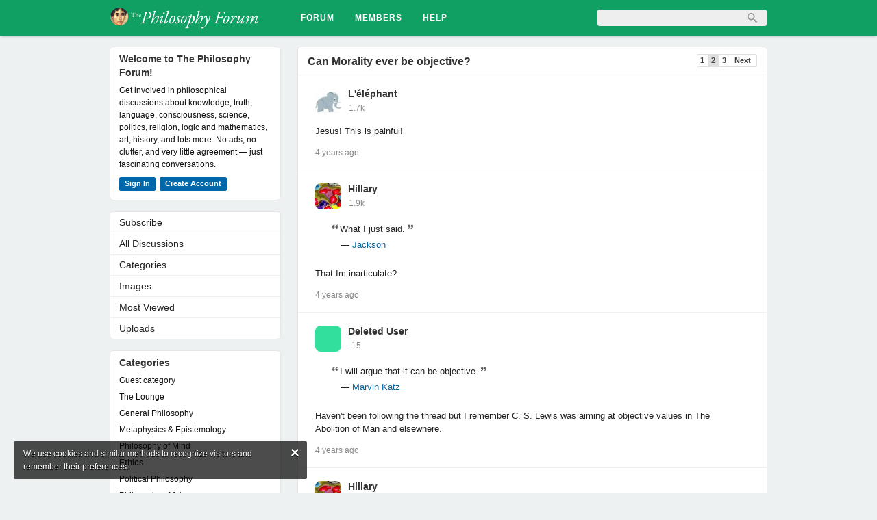

--- FILE ---
content_type: text/html; charset=utf-8
request_url: https://thephilosophyforum.com/discussion/12951/can-morality-ever-be-objective/p2
body_size: 14819
content:
<!DOCTYPE html PUBLIC "-//W3C//DTD XHTML 1.0 Strict//EN" "http://www.w3.org/TR/xhtml1/DTD/xhtml1-strict.dtd">
<html lang="en">
<head>
<title>Can Morality ever be objective? - The Philosophy Forum</title>
<link rel="canonical" href="https://thephilosophyforum.com/discussion/12951/can-morality-ever-be-objective/p2" />
<link rel="stylesheet" type="text/css" href="//i-6uf0utvje8gy-cdn.plushcontent.com/cache/Minify/614f16bb2ec6cbfc64e72b796ce2778d.css?v=2J" media="screen" />
<link rel="stylesheet" type="text/css" href="//i-6uf0utvje8gy-cdn.plushcontent.com/cache/Minify/6bc3c83a65a8d04a7e6b2c9e007515a6.css?v=2J" media="screen" />
<link rel="stylesheet" type="text/css" href="//i-6uf0utvje8gy-cdn.plushcontent.com/cache/Minify/e222b311de0c6440386365b88fd58ded.css?v=2J" media="screen" />
<link rel="stylesheet" type="text/css" href="/applications/dashboard/design/browserstyles.css?v=2.0.2015.104810G" />
<link rel="stylesheet" type="text/css" href="//i-6uf0utvje8gy-cdn.plushcontent.com/uploads/flat.h33q5vi4.css?v=G8RTYJ3DUP2J" />
<link rel="stylesheet" type="text/css" href="//i-6uf0utvje8gy-cdn.plushcontent.com/applications/dashboard/design/final.css?v=2.0.2015.104810G" />
<link rel="stylesheet" type="text/css" href="//i-6uf0utvje8gy-cdn.plushcontent.com/applications/dashboard/design/print.css?v=2.0.2015.104810G" media="print" />
<link rel="shortcut icon" href="https://thephilosophyforum.com/uploads/favicon.ico" type="image/x-icon" />
<meta property="og:type" content="article" />
<meta property="og:site_name" content="The Philosophy Forum" />
<meta property="og:title" content="Can Morality ever be objective?" />
<meta property="og:url" content="https://thephilosophyforum.com/discussion/12951/can-morality-ever-be-objective/p2" />
<meta name="description" property="og:description" content="I will argue that it can be objective. What makes anything &quot;objective&quot;? Let us consider, for example, the proposition &quot;The Sun has planets, including the planet, Earth.&quot; Most thinking people would concur that that proposition is objective. Why? Because astronomers reached a consensus that this is..." />
<script src="//i-6uf0utvje8gy-cdn.plushcontent.com/cache/Minify/2056fb24e46c45ba282d1122c3e5f043.js?v=SE" type="text/javascript"></script>
<script src="//i-6uf0utvje8gy-cdn.plushcontent.com/cache/Minify/e3420cb377e58f1bada52aeada61c1f7.js?v=E" type="text/javascript"></script>
<script src="//i-6uf0utvje8gy-cdn.plushcontent.com/cache/Minify/cbf5f61108ab733c24e3258e12ee4a5a.js?v=E" type="text/javascript"></script>
<script src="https://platform.twitter.com/widgets.js" type="text/javascript"></script>
<script src="https://cdnjs.cloudflare.com/ajax/libs/mathjax/2.7.1/MathJax.js?config=TeX-AMS_HTML,Safe" type="text/javascript"></script>
<script>
    if (document.cookie.indexOf("pfeulaw") < 0) {
        $(document).ready(function() {
            gdn.informMessage(gdn.definition("EULawString", ""), " ");
            $(".eu-close").live("click", function() {
                $(this).parent().parent().remove();
                document.cookie = "pfeulaw=1; expires=Fri, 31 Dec 2037 23:59:59 GMT; path=/";
            });
        });
    }
</script>

<script charset="utf-8" id="gotopage-ptl" type="text/template">
    <div class="JumpToPage Hidden">
    <form name="JumpToPage" method="get" action="{url}">
    Page: <input type="text" autofocus name="Page" value="" autocomplete="off" />
    </form>
    </div>
</script>
<style type="text/css">
    div.Message, div.Excerpt {line-height:19px !important;}
</style>
<style type="text/css">
    div.ac_results.related,
    div.ac_results.searchbar {
        top: 52px !important;
    }
</style>
<script>
    (function(i,s,o,g,r,a,m){i['GoogleAnalyticsObject']=r;i[r]=i[r]||function(){
    (i[r].q=i[r].q||[]).push(arguments)},i[r].l=1*new Date();a=s.createElement(o),
    m=s.getElementsByTagName(o)[0];a.async=1;a.src=g;m.parentNode.insertBefore(a,m)
    })(window,document,'script','//www.google-analytics.com/analytics.js','ga');
    ga('create', 'UA-69193951-1', 'auto');
    ga('send', 'pageview', {
      'dimension1': 'Guest'
    });
</script>
</head>
<body id="vanilla_discussion_index" class="Vanilla Discussion Index ">
   <div id="Matte"></div>
   <div id="Frame" class="Flat">
         <div id="Head" class="MainNav"><div id="HeadMatte"></div>
         <div class="Banner Menu">            
            <h1><a class="Title" href="/"><span><img width="240" height="32" style="padding-top:10px;padding-bottom:10px;height:32px;" class="BannerLogo" src="//i-6uf0utvje8gy-cdn.plushcontent.com/uploads/LF2TCZ4YTI9E.png" alt="The Philosophy Forum" /></span></a></h1><ul id="Menu"><li><a class="ActiveApp" href="/discussions">Forum</a></li><li><a href="/members">Members</a></li><li><a href="https://thephilosophyforum.com/categories/44/help">HELP</a></li><li class="mp"><a class="mp"></a></li></ul>				
            <div id="Search"><form method="get" action="/search" style="width:auto">
<div>
<input type="submit" id="Form_Go" value="&nbsp;&nbsp;" style="float:right;margin-left: 9px;" class="Button" />
<input type="text" id="Form_Search" name="Search" value="" autocapitalize="none" spellcheck="false" autocorrect="off" autocomplete="off" style="float:right" class="InputBox" /></div>
</form></div>
         </div>
      </div>
      <div id="Body">
         <div id="Content"><div class="Tabs HeadingTabs DiscussionTabs ">
   
   <div class="SubTab"><span class="DiscussionTitle"><h2><a href="/discussion/12951/can-morality-ever-be-objective">Can Morality ever be objective?</a></h2></span>
   <div class="P"><div  id="PagerAfter" class="Pager NumberedPager"><span class="no-elip"><a href="/discussion/12951/can-morality-ever-be-objective/p1">1</a><a href="/discussion/12951/can-morality-ever-be-objective/p2" class="Highlight">2</a><a href="/discussion/12951/can-morality-ever-be-objective/p3">3</a></span><a href="/discussion/12951/can-morality-ever-be-objective/p3" class="Next">Next</a></div></div>   <div class="ClearFix"></div>
   </div>
   
</div>
<ul class="DataList MessageList Discussion ">
   <li class="Item Comment nc" id="Comment_695561">
   <div class="Comment">

         <span class="Author">
            <a title="L'éléphant" href="/profile/12646/lelephant" class="ProfileLink"><img src="//i-6uf0utvje8gy-cdn.plushcontent.com/uploads/userpics/822/n8OH3K61OKTLP.jpg?v=8AA" class="ProfilePhotoMedium" /></a><a href="/profile/12646/lelephant">L'éléphant</a>         </span>
         <div class="CommentInfo">
            <span style="cursor:default;" title="Posts">1.7k</span>         </div>
      <div class="Message">
			Jesus! This is painful!      </div>
            <div class="Meta">
                  <span class="Author">
            <a href="/profile/12646/lelephant">L'éléphant</a>         </span>
         <span class="DateCreated">
            <a href="/discussion/comment/695561" class="Permalink" id="Message_32" rel="nofollow"><time title="2022-05-15T16:34:52+00:00" datetime="2022-05-15T16:34:52+00:00" class="newtime"></time></a>         </span>
         <span class="EditComment edit-more"><a title="Options" href="" class="show-more-opts" style="color:#888">Options</a></span><span class="pfmm EditComment edit-share"><a title="Share" href="" class="share-link" style="color:#888">Share</a></span>
               </div>
      
   </div>
</li>
<li class="Item Comment nc" id="Comment_695562">
   <div class="Comment">

         <span class="Author">
            <a title="Hillary" href="/profile/14091/hillary" class="ProfileLink"><img src="//i-6uf0utvje8gy-cdn.plushcontent.com/uploads/userpics/330/nOHBVTDHWORP2.jpg" class="ProfilePhotoMedium" /></a><a href="/profile/14091/hillary">Hillary</a>         </span>
         <div class="CommentInfo">
            <span style="cursor:default;" title="Posts">1.9k</span>         </div>
      <div class="Message">
			<blockquote class="Quote"><div class="QuoteText internal"><span class="openquote"></span><span class="quotebody">What I just said.</span><span class="QuoteAuthor"> &mdash; <a title="View original comment" target="_blank" href="/discussion/comment/695560">Jackson</a></span></div></blockquote><br />
That Im inarticulate?      </div>
            <div class="Meta">
                  <span class="Author">
            <a href="/profile/14091/hillary">Hillary</a>         </span>
         <span class="DateCreated">
            <a href="/discussion/comment/695562" class="Permalink" id="Message_33" rel="nofollow"><time title="2022-05-15T16:35:22+00:00" datetime="2022-05-15T16:35:22+00:00" class="newtime"></time></a>         </span>
         <span class="EditComment edit-more"><a title="Options" href="" class="show-more-opts" style="color:#888">Options</a></span><span class="pfmm EditComment edit-share"><a title="Share" href="" class="share-link" style="color:#888">Share</a></span>
               </div>
      
   </div>
</li>
<li class="Item Comment nc" id="Comment_695563">
   <div class="Comment">

         <span class="Author">
            <a title="Deleted User" href="/profile/720/deleted-user" class="ProfileLink"><img src="//i-6uf0utvje8gy-cdn.plushcontent.com/uploads/userpics/792/nCLJS4EBAYG32.png" class="ProfilePhotoMedium" /></a><a href="/profile/720/deleted-user">Deleted User</a>         </span>
         <div class="CommentInfo">
            <span style="cursor:default;" title="Posts">-15</span>         </div>
      <div class="Message">
			<blockquote class="Quote"><div class="QuoteText internal"><span class="openquote"></span><span class="quotebody">I will argue that it can be objective.</span><span class="QuoteAuthor"> &mdash; <a title="View original comment" target="_blank" href="/discussion/12951/page/p1">Marvin Katz</a></span></div></blockquote><br />
Haven't been following the thread but I remember C. S. Lewis was aiming at objective values in The Abolition of Man and elsewhere.      </div>
            <div class="Meta">
                  <span class="Author">
            <a href="/profile/720/deleted-user">Deleted User</a>         </span>
         <span class="DateCreated">
            <a href="/discussion/comment/695563" class="Permalink" id="Message_34" rel="nofollow"><time title="2022-05-15T16:35:48+00:00" datetime="2022-05-15T16:35:48+00:00" class="newtime"></time></a>         </span>
         <span class="EditComment edit-more"><a title="Options" href="" class="show-more-opts" style="color:#888">Options</a></span><span class="pfmm EditComment edit-share"><a title="Share" href="" class="share-link" style="color:#888">Share</a></span>
               </div>
      
   </div>
</li>
<li class="Item Comment nc" id="Comment_695564">
   <div class="Comment">

         <span class="Author">
            <a title="Hillary" href="/profile/14091/hillary" class="ProfileLink"><img src="//i-6uf0utvje8gy-cdn.plushcontent.com/uploads/userpics/330/nOHBVTDHWORP2.jpg" class="ProfilePhotoMedium" /></a><a href="/profile/14091/hillary">Hillary</a>         </span>
         <div class="CommentInfo">
            <span style="cursor:default;" title="Posts">1.9k</span>         </div>
      <div class="Message">
			Of course moral can be objective. Just like the natural world. The objective moral is not to place oneself opposite to the natural world. When we do that we'll invite disaster.      </div>
            <div class="Meta">
                  <span class="Author">
            <a href="/profile/14091/hillary">Hillary</a>         </span>
         <span class="DateCreated">
            <a href="/discussion/comment/695564" class="Permalink" id="Message_35" rel="nofollow"><time title="2022-05-15T16:38:19+00:00" datetime="2022-05-15T16:38:19+00:00" class="newtime"></time></a>         </span>
         <span class="EditComment edit-more"><a title="Options" href="" class="show-more-opts" style="color:#888">Options</a></span><span class="pfmm EditComment edit-share"><a title="Share" href="" class="share-link" style="color:#888">Share</a></span>
               </div>
      
   </div>
</li>
<li class="Item Comment nc" id="Comment_695565">
   <div class="Comment">

         <span class="Author">
            <a title="Hillary" href="/profile/14091/hillary" class="ProfileLink"><img src="//i-6uf0utvje8gy-cdn.plushcontent.com/uploads/userpics/330/nOHBVTDHWORP2.jpg" class="ProfilePhotoMedium" /></a><a href="/profile/14091/hillary">Hillary</a>         </span>
         <div class="CommentInfo">
            <span style="cursor:default;" title="Posts">1.9k</span>         </div>
      <div class="Message">
			<blockquote class="Quote"><div class="QuoteText internal"><span class="openquote"></span><span class="quotebody">Jesus! This is painful!</span><span class="QuoteAuthor"> &mdash; <a title="View original comment" target="_blank" href="/discussion/comment/695561">L&#039;éléphant</a></span></div></blockquote><br />
Relax, brother Elephant... Take a deep breath or light a cigarette.      </div>
            <div class="Meta">
                  <span class="Author">
            <a href="/profile/14091/hillary">Hillary</a>         </span>
         <span class="DateCreated">
            <a href="/discussion/comment/695565" class="Permalink" id="Message_36" rel="nofollow"><time title="2022-05-15T16:39:54+00:00" datetime="2022-05-15T16:39:54+00:00" class="newtime"></time></a>         </span>
         <span class="EditComment edit-more"><a title="Options" href="" class="show-more-opts" style="color:#888">Options</a></span><span class="pfmm EditComment edit-share"><a title="Share" href="" class="share-link" style="color:#888">Share</a></span>
               </div>
      
   </div>
</li>
<li class="Item Comment nc" id="Comment_695595">
   <div class="Comment">

         <span class="Author">
            <a title="hypericin" href="/profile/317/hypericin" class="ProfileLink"><img src="//i-6uf0utvje8gy-cdn.plushcontent.com/uploads/userpics/309/nJF808KK6GR0J.png?v=6OA" class="ProfilePhotoMedium" /></a><a href="/profile/317/hypericin">hypericin</a>         </span>
         <div class="CommentInfo">
            <span style="cursor:default;" title="Posts">2k</span>         </div>
      <div class="Message">
			<blockquote class="Quote"><div class="QuoteText internal"><span class="openquote"></span><span class="quotebody">That quibble aside</span><span class="QuoteAuthor"> &mdash; <a title="View original comment" target="_blank" href="/discussion/comment/695307">180 Proof</a></span></div></blockquote><br />
Not a quibble. QAnon is intersubjective, but I don't think anyone here would label it objective. The fact that a belief is intersubjective (many fools, vs one) grants it nothing.<br />
<br />
<blockquote class="Quote"><div class="QuoteText internal"><span class="openquote"></span><span class="quotebody">my normative ethics is Negative Hedonic Utilitarianism (i.e. &quot;right&quot; judgments and conduct that prevents or reduces harm); and my applied ethics is Negative Preference Consequentialism (i.e. &quot;right&quot; policies-practices that prevents or reduces injustice).</span><span class="QuoteAuthor"> &mdash; <a title="View original comment" target="_blank" href="/discussion/comment/695307">180 Proof</a></span></div></blockquote><br />
It is all injustice, justice is the elemental concept in ethics. Harm is just a salient instance of injustice, but harm is not always unjust. Redressing a wrong may inflict more harm on the perpetrator than what was inflicted on the victim, and in any event, by the perp's suffering, increases the total suffering in the world. Nonetheless, if we consider the redress to bee just, we do not consider it wrong.<br />
<br />
<br />
.      </div>
            <div class="Meta">
                  <span class="Author">
            <a href="/profile/317/hypericin">hypericin</a>         </span>
         <span class="DateCreated">
            <a href="/discussion/comment/695595" class="Permalink" id="Message_37" rel="nofollow"><time title="2022-05-15T17:56:55+00:00" datetime="2022-05-15T17:56:55+00:00" class="newtime"></time></a>         </span>
         <span class="EditComment edit-more"><a title="Options" href="" class="show-more-opts" style="color:#888">Options</a></span><span class="pfmm EditComment edit-share"><a title="Share" href="" class="share-link" style="color:#888">Share</a></span>
               </div>
      
   </div>
</li>
<li class="Item Comment nc" id="Comment_695599">
   <div class="Comment">

         <span class="Author">
            <a title="180 Proof" href="/profile/47/180-proof" class="ProfileLink"><img src="//i-6uf0utvje8gy-cdn.plushcontent.com/uploads/userpics/668/nJ0O9NNIL9HMF.jpg" class="ProfilePhotoMedium" /></a><a href="/profile/47/180-proof">180 Proof</a>         </span>
         <div class="CommentInfo">
            <span style="cursor:default;" title="Posts">16.4k</span>         </div>
      <div class="Message">
			<blockquote class="Quote"><div class="QuoteText internal"><span class="openquote"></span><span class="quotebody">Not a quibble.</span><span class="QuoteAuthor"> &mdash; <a title="View original comment" target="_blank" href="/discussion/comment/695595">hypericin</a></span></div></blockquote>If not, then what? You seem to repeat my point unless I'm missing something ...      </div>
            <div class="Meta">
                  <span class="Author">
            <a href="/profile/47/180-proof">180 Proof</a>         </span>
         <span class="DateCreated">
            <a href="/discussion/comment/695599" class="Permalink" id="Message_38" rel="nofollow"><time title="2022-05-15T18:04:14+00:00" datetime="2022-05-15T18:04:14+00:00" class="newtime"></time></a>         </span>
         <span class="EditComment edit-more"><a title="Options" href="" class="show-more-opts" style="color:#888">Options</a></span><span class="pfmm EditComment edit-share"><a title="Share" href="" class="share-link" style="color:#888">Share</a></span>
               </div>
      
   </div>
</li>
<li class="Item Comment nc" id="Comment_695665">
   <div class="Comment">

         <span class="Author">
            <a title="Marvin Katz" href="/profile/14744/marvin-katz" class="ProfileLink"><img src="//i-6uf0utvje8gy-cdn.plushcontent.com/uploads/userpics/706/nOHO4SONISJMF.png" class="ProfilePhotoMedium" /></a><a href="/profile/14744/marvin-katz">Marvin Katz</a>         </span>
         <div class="CommentInfo">
            <span style="cursor:default;" title="Posts">54</span>         </div>
      <div class="Message">
			[url]http:// <a href="http://www.myqol.com/wadeharvey/PDFs/THE%20STRUCTURE%20OF%20ETHICS.pdf" target="_blank" rel="nofollow">http://www.myqol.com/wadeharvey/PDFs/THE%20STRUCTURE%20OF%20ETHICS.pdf</a>     [/url]<div style="padding:0" class="QuoteText internal"><a title="View original comment" target="_blank" href="/discussion/comment/695561"><span class="ilat rto">&#8618;</span>L&#039;éléphant</a></div> <div style="padding:0" class="QuoteText internal"><a title="View original comment" target="_blank" href="/discussion/comment/695599"><span class="ilat rto">&#8618;</span>180 Proof</a></div><br />
i agree with hypericin that &quot;justice&quot; is a quite-important concept in<br />
Ethics -- especially Social Justice at present.  The Unified Theory of Ethics, the new paradigm based on the work of Robert S. Hartman in Value Theory [which is meta-ethics]  is what I mean when I say &quot;Ethics.&quot;<br />
I do believe it can be objective, in both an Epistemic and everyday, ordinary sense of the word, for the reason that acts of kindness, v. .olunteer service,  donations, assumptions of responsibility, manifestations of human decency take place daily in this world.  That is evidence; that is data to be ordered and explained by a logical framework, a system, that would constitute the seeds of a genuine scientific theory.<br />
In fact I would go further and claim that if one considers Psychology to be a science, then that branch of Psych that deals with matters of ethical concern, namely Moral Psychology, which employs experiments to establish correlations, assigns degrees of reliability to its findings, indexes and dates its conclusions, admits that those are all tentative and subject to further investigation and update, etc.,<u>ethics is already, in a sense, science!![/u<br />
<br />
To learn more about the Unified Theory of Ethics, peruse the pdf text, a link to which is offered at the top of this post.  This is my latest effort at writing.  I could have done better by placing what is now Ch. 1 as an Epilogue.  I ought to have started right off with the chapter:  What is Ethics?  So it is recommended you skip to that when studying the manuscript. ...the first chapter, on &quot;structure,&quot; may be off-putting because to most folks structure is boring.<br />
In my original post of this thread there occurs an update, on the best way to interpret and understand the concept &quot;morality&quot; in the lens of this new paradigm for ethics.  So check that out, and see why it's an improvement.  It is, so to speak, Morality(sub)2.</u>      </div>
            <div class="Meta">
                  <span class="Author">
            <a href="/profile/14744/marvin-katz">Marvin Katz</a>         </span>
         <span class="DateCreated">
            <a href="/discussion/comment/695665" class="Permalink" id="Message_39" rel="nofollow"><time title="2022-05-15T22:20:07+00:00" datetime="2022-05-15T22:20:07+00:00" class="newtime"></time></a>         </span>
         <span class="EditComment edit-more"><a title="Options" href="" class="show-more-opts" style="color:#888">Options</a></span><span class="pfmm EditComment edit-share"><a title="Share" href="" class="share-link" style="color:#888">Share</a></span>
               </div>
      
   </div>
</li>
<li class="Item Comment nc" id="Comment_695676">
   <div class="Comment">

         <span class="Author">
            <a title="Tom Storm" href="/profile/9706/tom-storm" class="ProfileLink"><img src="//i-6uf0utvje8gy-cdn.plushcontent.com/uploads/userpics/620/nRANRKX894AXZ.png" class="ProfilePhotoMedium" /></a><a href="/profile/9706/tom-storm">Tom Storm</a>         </span>
         <div class="CommentInfo">
            <span style="cursor:default;" title="Posts">10.8k</span>         </div>
      <div class="Message">
			<div style="padding:0" class="QuoteText internal"><a title="View original comment" target="_blank" href="/discussion/comment/695665"><span class="ilat rto">&#8618;</span>Marvin Katz</a></div> Not convinced anyone has access to an objective morality - even the religious, who might argue that morality (in theory) has a foundational guarantor (god/s). But the problem for them is establishing what god thinks is moral. Religious folk, like all people, have to fall back on constructed ethical systems built from <b>subjective preferences</b>. This is why some Christians hold that fags are for hating and conversion, while other Christians fly a rainbow flag and practice inclusion.<br />
<br />
Humans create morality to facilitate social cooperation in order to achieve their preferred forms of order. If everyone agrees to a foundational principle (eg, human flourishing) then a type of objective moral system can probably be built, subject to this foundation. But the initial presupposition that underpins such a system is a subjective preference.      </div>
            <div class="Meta">
                  <span class="Author">
            <a href="/profile/9706/tom-storm">Tom Storm</a>         </span>
         <span class="DateCreated">
            <a href="/discussion/comment/695676" class="Permalink" id="Message_40" rel="nofollow"><time title="2022-05-15T23:33:38+00:00" datetime="2022-05-15T23:33:38+00:00" class="newtime"></time></a>         </span>
         <span class="EditComment edit-more"><a title="Options" href="" class="show-more-opts" style="color:#888">Options</a></span><span class="pfmm EditComment edit-share"><a title="Share" href="" class="share-link" style="color:#888">Share</a></span>
               </div>
      
   </div>
</li>
<li class="Item Comment nc" id="Comment_695764">
   <div class="Comment">

         <span class="Author">
            <a title="Marvin Katz" href="/profile/14744/marvin-katz" class="ProfileLink"><img src="//i-6uf0utvje8gy-cdn.plushcontent.com/uploads/userpics/706/nOHO4SONISJMF.png" class="ProfilePhotoMedium" /></a><a href="/profile/14744/marvin-katz">Marvin Katz</a>         </span>
         <div class="CommentInfo">
            <span style="cursor:default;" title="Posts">54</span>         </div>
      <div class="Message">
			Greetings, Tom<br />
Your first paragraph quoted above informs me that you are using a different definition of &quot;morality&quot; than I am.  I gave mine toward the bottom of my first post in this thread.  Also gave further details in the third chapter of THE STRUCTURE OF ETHICS paper; a link to it is given at the top of my previous posst in this thread.<br />
<br />
agree with the thrust of your second paragraph.  Any primitive assumption for a system (including a systematic Ethics theory - which is what I solicit your cooperation to help build) will be subjective.<br />
<br />
In my first post, the o.p. above, I tried to convey that a presentation of academic material in a classroom (no matter how technical) which can be properly described as 'objective' is in fact,inter-subjective.  In stating this I think I may be in accord with Jurgen Habermas.<br />
<br />
My attempt to get this point across may not have been clear enough.  The lesson (say in Ethics as science) was put on the whiteboard, and so in that one sense it is objective;  yet anything said by humans has to be subjecttive, for we  conceive of it, and we are conscious autonomous subjects.<br />
<br />
{We have freedom of thought even if we are in a Chinese concentration camp, or in a Gulag.}  Many people, in recentt history, though, have been gaslighted and brainwashed by Donald, the disgrased defeated ex-president.  They didn't know their Ethics, or their conscience was not awake upon first encountering him.  An individuaal with a sensitive conscience would have immediately detected a phony and a grifter when he ridiculed and attempted to humiliate his fellow candidates for the nomination.      </div>
            <div class="Meta">
                  <span class="Author">
            <a href="/profile/14744/marvin-katz">Marvin Katz</a>         </span>
         <span class="DateCreated">
            <a href="/discussion/comment/695764" class="Permalink" id="Message_41" rel="nofollow"><time title="2022-05-16T05:12:58+00:00" datetime="2022-05-16T05:12:58+00:00" class="newtime"></time></a>         </span>
         <span class="EditComment edit-more"><a title="Options" href="" class="show-more-opts" style="color:#888">Options</a></span><span class="pfmm EditComment edit-share"><a title="Share" href="" class="share-link" style="color:#888">Share</a></span>
               </div>
      
   </div>
</li>
<li class="Item Comment nc" id="Comment_695823">
   <div class="Comment">

         <span class="Author">
            <a title="Agent Smith" href="/profile/12621/agent-smith" class="ProfileLink"><img src="//i-6uf0utvje8gy-cdn.plushcontent.com/uploads/userpics/512/n0HYK450MAC4M.jpg" class="ProfilePhotoMedium" /></a><a href="/profile/12621/agent-smith">Agent Smith</a>         </span>
         <div class="CommentInfo">
            <span style="cursor:default;" title="Posts">9.5k</span>         </div>
      <div class="Message">
			It seems that morality is objective. What explains the convergence on such acts as murder &amp; theft? The fact that there's a divergence on other issues such as rape is due to the fact that those who condone it (e.g. some Muslim nations have a poor track record in womens' rights) haven't really been presented with the apposite arguments.<br />
<br />
In other words, morality only appears subjective because not much intercourse has taken place between relevant parties/cultures. Cultures tend to put up invisible barriers against influences (customs, beliefs) from other cultures. This self-isolationism is most evident among some Moslem countries (Afghanistan being an exemplar).<br />
<br />
Give it time...we'll all be on the same page in (say) another century or so.      </div>
            <div class="Meta">
                  <span class="Author">
            <a href="/profile/12621/agent-smith">Agent Smith</a>         </span>
         <span class="DateCreated">
            <a href="/discussion/comment/695823" class="Permalink" id="Message_42" rel="nofollow"><time title="2022-05-16T08:11:31+00:00" datetime="2022-05-16T08:11:31+00:00" class="newtime"></time></a>         </span>
         <span class="EditComment edit-more"><a title="Options" href="" class="show-more-opts" style="color:#888">Options</a></span><span class="pfmm EditComment edit-share"><a title="Share" href="" class="share-link" style="color:#888">Share</a></span>
               </div>
      
   </div>
</li>
<li class="Item Comment nc" id="Comment_695831">
   <div class="Comment">

         <span class="Author">
            <a title="180 Proof" href="/profile/47/180-proof" class="ProfileLink"><img src="//i-6uf0utvje8gy-cdn.plushcontent.com/uploads/userpics/668/nJ0O9NNIL9HMF.jpg" class="ProfilePhotoMedium" /></a><a href="/profile/47/180-proof">180 Proof</a>         </span>
         <div class="CommentInfo">
            <span style="cursor:default;" title="Posts">16.4k</span>         </div>
      <div class="Message">
			<blockquote class="Quote"><div class="QuoteText internal"><span class="openquote"></span><span class="quotebody">In other words, morality only <u>appears</u> subjective ...</span><span class="QuoteAuthor"> &mdash; <a title="View original comment" target="_blank" href="/discussion/comment/695823">Agent Smith</a></span></div></blockquote>Arithmetic is objective, yet many are (functionally?) innumerate. Grammar is objective, yet too many are (functionally?) illiterate. This planet is objectively 'round', yet more and more socially-mediated Earthlings <i>subjectively</i> (make)believe &quot;Earth is flat&quot;. <span class="RiceBall RiceBallMask"><span>:mask:</span></span><br />
<br />
NB: By <i>objectivity</i> I understand <b>demonstrably subject-<i>invariant</i></b> (as well as language/pov/gauge‐<i>invariant</i>).      </div>
            <div class="Meta">
                  <span class="Author">
            <a href="/profile/47/180-proof">180 Proof</a>         </span>
         <span class="DateCreated">
            <a href="/discussion/comment/695831" class="Permalink" id="Message_43" rel="nofollow"><time title="2022-05-16T08:26:18+00:00" datetime="2022-05-16T08:26:18+00:00" class="newtime"></time></a>         </span>
         <span class="EditComment edit-more"><a title="Options" href="" class="show-more-opts" style="color:#888">Options</a></span><span class="pfmm EditComment edit-share"><a title="Share" href="" class="share-link" style="color:#888">Share</a></span>
               </div>
      
   </div>
</li>
<li class="Item Comment nc" id="Comment_695835">
   <div class="Comment">

         <span class="Author">
            <a title="Tom Storm" href="/profile/9706/tom-storm" class="ProfileLink"><img src="//i-6uf0utvje8gy-cdn.plushcontent.com/uploads/userpics/620/nRANRKX894AXZ.png" class="ProfilePhotoMedium" /></a><a href="/profile/9706/tom-storm">Tom Storm</a>         </span>
         <div class="CommentInfo">
            <span style="cursor:default;" title="Posts">10.8k</span>         </div>
      <div class="Message">
			<blockquote class="Quote"><div class="QuoteText internal"><span class="openquote"></span><span class="quotebody">n my first post, the o.p. above, I tried to convey that a presentation of academic material in a classroom (no matter how technical) which can be properly described as 'objective' is in fact,inter-subjective.</span><span class="QuoteAuthor"> &mdash; <a title="View original comment" target="_blank" href="/discussion/comment/695764">Marvin Katz</a></span></div></blockquote><br />
Thanks Marvin. My fault, I was just making some general, ill-educated comments without clearly addressing your point. I understand your reference to communities of intersubjecive agreement and have applied this notion to a range of subjects. Some postmodernists would say this intersubjectivity applies to science, not just morality or history. While I am interested in the subject, I am not a student of philosophy and don't read much on the subject. I am not a philosophical idealist, nor do I have reason to accept any transcendental realities, so for me morality can only come down to humans establishing value based agreements about how we should live together.      </div>
            <div class="Meta">
                  <span class="Author">
            <a href="/profile/9706/tom-storm">Tom Storm</a>         </span>
         <span class="DateCreated">
            <a href="/discussion/comment/695835" class="Permalink" id="Message_44" rel="nofollow"><time title="2022-05-16T08:52:20+00:00" datetime="2022-05-16T08:52:20+00:00" class="newtime"></time></a>         </span>
         <span class="EditComment edit-more"><a title="Options" href="" class="show-more-opts" style="color:#888">Options</a></span><span class="pfmm EditComment edit-share"><a title="Share" href="" class="share-link" style="color:#888">Share</a></span>
               </div>
      
   </div>
</li>
<li class="Item Comment nc" id="Comment_695836">
   <div class="Comment">

         <span class="Author">
            <a title="Agent Smith" href="/profile/12621/agent-smith" class="ProfileLink"><img src="//i-6uf0utvje8gy-cdn.plushcontent.com/uploads/userpics/512/n0HYK450MAC4M.jpg" class="ProfilePhotoMedium" /></a><a href="/profile/12621/agent-smith">Agent Smith</a>         </span>
         <div class="CommentInfo">
            <span style="cursor:default;" title="Posts">9.5k</span>         </div>
      <div class="Message">
			<blockquote class="Quote"><div class="QuoteText internal"><span class="openquote"></span><span class="quotebody">Arithmetic is objective, yet many are (functionally?) innumerate. Grammar is objective, yet too many are (functionally?) illiterate. This planet is objectively 'round', yet more and more socially-mediated Earthlings subjectively (make)believe &quot;Earth is flat&quot;. <span class="RiceBall RiceBallMask"><span>:mask:</span></span><br />
<br />
NB: By objectivity I understand demonstrably subject-invariant (as well as language/pov/gauge‐invariant).</span><span class="QuoteAuthor"> &mdash; <a title="View original comment" target="_blank" href="/discussion/comment/695831">180 Proof</a></span></div></blockquote><br />
Nice!<br />
<br />
All I can say, for the moment, is that morality is objective and appears to be subjective. The purported subjectivity is simply an artifiact of social dynamics and different rates of progress in re rationality.      </div>
            <div class="Meta">
                  <span class="Author">
            <a href="/profile/12621/agent-smith">Agent Smith</a>         </span>
         <span class="DateCreated">
            <a href="/discussion/comment/695836" class="Permalink" id="Message_45" rel="nofollow"><time title="2022-05-16T08:53:54+00:00" datetime="2022-05-16T08:53:54+00:00" class="newtime"></time></a>         </span>
         <span class="EditComment edit-more"><a title="Options" href="" class="show-more-opts" style="color:#888">Options</a></span><span class="pfmm EditComment edit-share"><a title="Share" href="" class="share-link" style="color:#888">Share</a></span>
               </div>
      
   </div>
</li>
<li class="Item Comment nc" id="Comment_695844">
   <div class="Comment">

         <span class="Author">
            <a title="Hillary" href="/profile/14091/hillary" class="ProfileLink"><img src="//i-6uf0utvje8gy-cdn.plushcontent.com/uploads/userpics/330/nOHBVTDHWORP2.jpg" class="ProfilePhotoMedium" /></a><a href="/profile/14091/hillary">Hillary</a>         </span>
         <div class="CommentInfo">
            <span style="cursor:default;" title="Posts">1.9k</span>         </div>
      <div class="Message">
			<blockquote class="Quote"><div class="QuoteText internal"><span class="openquote"></span><span class="quotebody">This planet is objectively 'round</span><span class="QuoteAuthor"> &mdash; <a title="View original comment" target="_blank" href="/discussion/comment/695831">180 Proof</a></span></div></blockquote><br />
That's a subjective judgment. Like the universe being flat.<br />
<blockquote class="Quote"><div class="QuoteText internal"><span class="openquote"></span><span class="quotebody">Arithmetic is objective, yet many are (functionally?) innumerate. Grammar is objective, yet too many are (functionally?) illiterate.</span><span class="QuoteAuthor"> &mdash; <a title="View original comment" target="_blank" href="/discussion/comment/695831">180 Proof</a></span></div></blockquote><br />
Science is objective, yet many are (functionally?) ignorant.      </div>
            <div class="Meta">
                  <span class="Author">
            <a href="/profile/14091/hillary">Hillary</a>         </span>
         <span class="DateCreated">
            <a href="/discussion/comment/695844" class="Permalink" id="Message_46" rel="nofollow"><time title="2022-05-16T09:12:17+00:00" datetime="2022-05-16T09:12:17+00:00" class="newtime"></time></a>         </span>
         <span class="EditComment edit-more"><a title="Options" href="" class="show-more-opts" style="color:#888">Options</a></span><span class="pfmm EditComment edit-share"><a title="Share" href="" class="share-link" style="color:#888">Share</a></span>
               </div>
      
   </div>
</li>
<li class="Item Comment nc" id="Comment_696133">
   <div class="Comment">

         <span class="Author">
            <a title="180 Proof" href="/profile/47/180-proof" class="ProfileLink"><img src="//i-6uf0utvje8gy-cdn.plushcontent.com/uploads/userpics/668/nJ0O9NNIL9HMF.jpg" class="ProfilePhotoMedium" /></a><a href="/profile/47/180-proof">180 Proof</a>         </span>
         <div class="CommentInfo">
            <span style="cursor:default;" title="Posts">16.4k</span>         </div>
      <div class="Message">
			<blockquote class="Quote"><div class="QuoteText internal"><span class="openquote"></span><span class="quotebody">This planet is objectively 'round<br />
— 180 Proof<br />
<br />
That's a subjective judgment. Like the universe being flat.</span><span class="QuoteAuthor"> &mdash; <a title="View original comment" target="_blank" href="/discussion/comment/695844">Hillary</a></span></div></blockquote><span class="RiceBall RiceBallROFL"><span>:rofl:</span></span>      </div>
            <div class="Meta">
                  <span class="Author">
            <a href="/profile/47/180-proof">180 Proof</a>         </span>
         <span class="DateCreated">
            <a href="/discussion/comment/696133" class="Permalink" id="Message_47" rel="nofollow"><time title="2022-05-16T15:37:53+00:00" datetime="2022-05-16T15:37:53+00:00" class="newtime"></time></a>         </span>
         <span class="EditComment edit-more"><a title="Options" href="" class="show-more-opts" style="color:#888">Options</a></span><span class="pfmm EditComment edit-share"><a title="Share" href="" class="share-link" style="color:#888">Share</a></span>
               </div>
      
   </div>
</li>
<li class="Item Comment nc" id="Comment_696521">
   <div class="Comment">

         <span class="Author">
            <a title="Alkis Piskas" href="/profile/10626/alkis-piskas" class="ProfileLink"><img src="//i-6uf0utvje8gy-cdn.plushcontent.com/uploads/userpics/402/n9SLF3XR347CP.jpg?v=2U7" class="ProfilePhotoMedium" /></a><a href="/profile/10626/alkis-piskas">Alkis Piskas</a>         </span>
         <div class="CommentInfo">
            <span style="cursor:default;" title="Posts">2.1k</span>         </div>
      <div class="Message">
			<div style="padding:0" class="QuoteText internal"><a title="View original comment" target="_blank" href="/discussion/12951/page/p1"><span class="ilat rto">&#8618;</span>Marvin Katz</a></div><br />
<blockquote class="Quote"><div class="QuoteText internal"><span class="openquote"></span><span class="quotebody">Questions? Comments? Discussion?</span><span class="QuoteAuthor"> &mdash; <a title="View original comment" target="_blank" href="/discussion/12951/page/p1">Marvin Katz</a></span></div></blockquote>You shouldn't ask for all that if you are not  interested.<br />
My constructive comment that I posted in your topic 3 days ago has been wasted. No response. Quite frustrating.<br />
<br />
I believe that when one posts a topic, it is becoming to at least acknowledge <b>replies addressed to him</b>, even with just a &quot;Thanks&quot; or &quot;OK&quot;.<br />
So, you won't hear from me again ...      </div>
            <div class="Meta">
                  <span class="Author">
            <a href="/profile/10626/alkis-piskas">Alkis Piskas</a>         </span>
         <span class="DateCreated">
            <a href="/discussion/comment/696521" class="Permalink" id="Message_48" rel="nofollow"><time title="2022-05-17T15:51:13+00:00" datetime="2022-05-17T15:51:13+00:00" class="newtime"></time></a>         </span>
         <span class="EditComment edit-more"><a title="Options" href="" class="show-more-opts" style="color:#888">Options</a></span><span class="pfmm EditComment edit-share"><a title="Share" href="" class="share-link" style="color:#888">Share</a></span>
               </div>
      
   </div>
</li>
<li class="Item Comment nc" id="Comment_696544">
   <div class="Comment">

         <span class="Author">
            <a title="Hillary" href="/profile/14091/hillary" class="ProfileLink"><img src="//i-6uf0utvje8gy-cdn.plushcontent.com/uploads/userpics/330/nOHBVTDHWORP2.jpg" class="ProfilePhotoMedium" /></a><a href="/profile/14091/hillary">Hillary</a>         </span>
         <div class="CommentInfo">
            <span style="cursor:default;" title="Posts">1.9k</span>         </div>
      <div class="Message">
			<blockquote class="Quote"><div class="QuoteText internal"><span class="openquote"></span><span class="quotebody">I believe that when one posts a topic, it is becoming to at least acknowledge replies addressed to him, even with just a &quot;Thanks&quot; or &quot;OK&quot;.</span><span class="QuoteAuthor"> &mdash; <a title="View original comment" target="_blank" href="/discussion/comment/696521">Alkis Piskas</a></span></div></blockquote><br />
<span class="RiceBall RiceBallUp"><span>:up:</span></span>      </div>
            <div class="Meta">
                  <span class="Author">
            <a href="/profile/14091/hillary">Hillary</a>         </span>
         <span class="DateCreated">
            <a href="/discussion/comment/696544" class="Permalink" id="Message_49" rel="nofollow"><time title="2022-05-17T16:56:51+00:00" datetime="2022-05-17T16:56:51+00:00" class="newtime"></time></a>         </span>
         <span class="EditComment edit-more"><a title="Options" href="" class="show-more-opts" style="color:#888">Options</a></span><span class="pfmm EditComment edit-share"><a title="Share" href="" class="share-link" style="color:#888">Share</a></span>
               </div>
      
   </div>
</li>
<li class="Item Comment nc" id="Comment_696559">
   <div class="Comment">

         <span class="Author">
            <a title="Alkis Piskas" href="/profile/10626/alkis-piskas" class="ProfileLink"><img src="//i-6uf0utvje8gy-cdn.plushcontent.com/uploads/userpics/402/n9SLF3XR347CP.jpg?v=2U7" class="ProfilePhotoMedium" /></a><a href="/profile/10626/alkis-piskas">Alkis Piskas</a>         </span>
         <div class="CommentInfo">
            <span style="cursor:default;" title="Posts">2.1k</span>         </div>
      <div class="Message">
			<div style="padding:0" class="QuoteText internal"><a title="View original comment" target="_blank" href="/discussion/comment/696544"><span class="ilat rto">&#8618;</span>Hillary</a></div><br />
Glad you agree with that! <span class="RiceBall RiceBallSmile"><span>:smile:</span></span>      </div>
            <div class="Meta">
                  <span class="Author">
            <a href="/profile/10626/alkis-piskas">Alkis Piskas</a>         </span>
         <span class="DateCreated">
            <a href="/discussion/comment/696559" class="Permalink" id="Message_50" rel="nofollow"><time title="2022-05-17T17:51:10+00:00" datetime="2022-05-17T17:51:10+00:00" class="newtime"></time></a>         </span>
         <span class="EditComment edit-more"><a title="Options" href="" class="show-more-opts" style="color:#888">Options</a></span><span class="pfmm EditComment edit-share"><a title="Share" href="" class="share-link" style="color:#888">Share</a></span>
               </div>
      
   </div>
</li>
<li class="Item Comment nc" id="Comment_696567">
   <div class="Comment">

         <span class="Author">
            <a title="Hillary" href="/profile/14091/hillary" class="ProfileLink"><img src="//i-6uf0utvje8gy-cdn.plushcontent.com/uploads/userpics/330/nOHBVTDHWORP2.jpg" class="ProfilePhotoMedium" /></a><a href="/profile/14091/hillary">Hillary</a>         </span>
         <div class="CommentInfo">
            <span style="cursor:default;" title="Posts">1.9k</span>         </div>
      <div class="Message">
			<div style="padding:0" class="QuoteText internal"><a title="View original comment" target="_blank" href="/discussion/comment/696559"><span class="ilat rto">&#8618;</span>Alkis Piskas</a></div><br />
<br />
Yeah, I mean, you wrote a pretty substantive comment, and even wrote it to be a great thread (which it is)... Just one word in reaction would suffice, as you wrote.<br />
<br />
I think, BTW, that ethics or morals (I can't really see the difference) is objective.  What the objective morals are then depends on who you ask. And somehow a world in which the bad or evil is not allowed to exist seems a worse world than a world in which it can exist.      </div>
            <div class="Meta">
                  <span class="Author">
            <a href="/profile/14091/hillary">Hillary</a>         </span>
         <span class="DateCreated">
            <a href="/discussion/comment/696567" class="Permalink" id="Message_51" rel="nofollow"><time title="2022-05-17T18:20:26+00:00" datetime="2022-05-17T18:20:26+00:00" class="newtime"></time></a>         </span>
         <span class="EditComment edit-more"><a title="Options" href="" class="show-more-opts" style="color:#888">Options</a></span><span class="pfmm EditComment edit-share"><a title="Share" href="" class="share-link" style="color:#888">Share</a></span>
               </div>
      
   </div>
</li>
<li class="Item Comment nc" id="Comment_696590">
   <div class="Comment">

         <span class="Author">
            <a title="L'éléphant" href="/profile/12646/lelephant" class="ProfileLink"><img src="//i-6uf0utvje8gy-cdn.plushcontent.com/uploads/userpics/822/n8OH3K61OKTLP.jpg?v=8AA" class="ProfilePhotoMedium" /></a><a href="/profile/12646/lelephant">L'éléphant</a>         </span>
         <div class="CommentInfo">
            <span style="cursor:default;" title="Posts">1.7k</span>         </div>
      <div class="Message">
			<blockquote class="Quote"><div class="QuoteText internal"><span class="openquote"></span><span class="quotebody">I do believe it can be objective, in both an Epistemic and everyday, ordinary sense of the word, for the reason that acts of kindness, v. .olunteer service, donations, assumptions of responsibility, manifestations of human decency take place daily in this world. That is evidence; that is data to be ordered and explained by a logical framework, a system, that would constitute the seeds of a genuine scientific theory.<br />
In fact I would go further and claim that if one considers Psychology to be a science, then that branch of Psych that deals with matters of ethical concern, namely Moral Psychology, which employs experiments to establish correlations, assigns degrees of reliability to its findings, indexes and dates its conclusions, admits that those are all tentative and subject to further investigation and update, etc.,ethics is already, in a sense, science!![/u</span><span class="QuoteAuthor"> &mdash; <a title="View original comment" target="_blank" href="/discussion/comment/695665">Marvin Katz</a></span></div></blockquote>I'm on board with this! If moral psychology is recognized as testable, verifiable findings on morality, I am a subscriber. I already reject relativism -- this is a sorry-ass approach to morality. But pluralism can be incorporated into your paradigm. I think it is already.      </div>
            <div class="Meta">
                  <span class="Author">
            <a href="/profile/12646/lelephant">L'éléphant</a>         </span>
         <span class="DateCreated">
            <a href="/discussion/comment/696590" class="Permalink" id="Message_52" rel="nofollow"><time title="2022-05-17T19:53:47+00:00" datetime="2022-05-17T19:53:47+00:00" class="newtime"></time></a>         </span>
         <span class="EditComment edit-more"><a title="Options" href="" class="show-more-opts" style="color:#888">Options</a></span><span class="pfmm EditComment edit-share"><a title="Share" href="" class="share-link" style="color:#888">Share</a></span>
               </div>
      
   </div>
</li>
<li class="Item Comment nc" id="Comment_696593">
   <div class="Comment">

         <span class="Author">
            <a title="Hillary" href="/profile/14091/hillary" class="ProfileLink"><img src="//i-6uf0utvje8gy-cdn.plushcontent.com/uploads/userpics/330/nOHBVTDHWORP2.jpg" class="ProfilePhotoMedium" /></a><a href="/profile/14091/hillary">Hillary</a>         </span>
         <div class="CommentInfo">
            <span style="cursor:default;" title="Posts">1.9k</span>         </div>
      <div class="Message">
			It's more or less like this. Morality is objective. But it depends on who you ask what that objective morality is. Likewise for objective truths or realities. The old and ancient Greek idea of one and only absolute, objective reality needs a fix.      </div>
            <div class="Meta">
                  <span class="Author">
            <a href="/profile/14091/hillary">Hillary</a>         </span>
         <span class="DateCreated">
            <a href="/discussion/comment/696593" class="Permalink" id="Message_53" rel="nofollow"><time title="2022-05-17T20:02:31+00:00" datetime="2022-05-17T20:02:31+00:00" class="newtime"></time></a>         </span>
         <span class="EditComment edit-more"><a title="Options" href="" class="show-more-opts" style="color:#888">Options</a></span><span class="pfmm EditComment edit-share"><a title="Share" href="" class="share-link" style="color:#888">Share</a></span>
               </div>
      
   </div>
</li>
<li class="Item Comment nc" id="Comment_696651">
   <div class="Comment">

         <span class="Author">
            <a title="Paulm12" href="/profile/14073/paulm12" class="ProfileLink"><img src="//i-6uf0utvje8gy-cdn.plushcontent.com/uploads/userpics/184/n78O8AWY577C2.png" class="ProfilePhotoMedium" /></a><a href="/profile/14073/paulm12">Paulm12</a>         </span>
         <div class="CommentInfo">
            <span style="cursor:default;" title="Posts">116</span>         </div>
      <div class="Message">
			<div style="padding:0" class="QuoteText internal"><a title="View original comment" target="_blank" href="/discussion/comment/696593"><span class="ilat rto">&#8618;</span>Hillary</a></div><br />
<blockquote class="Quote"><div class="QuoteText">
                     <span class="openquote"></span>
                     <span class="quotebody">Morality is objective. But it depends on who you ask what that objective morality is</span>
                     </div></blockquote>To me, this would imply morality is subjective.  If we take objective to mean it does not depend on the mind for existence, then if it depends on who you ask (and there is no outside standard to measure such statements by) then it is indeed subjective, despite individuals claiming it is objective.      </div>
            <div class="Meta">
                  <span class="Author">
            <a href="/profile/14073/paulm12">Paulm12</a>         </span>
         <span class="DateCreated">
            <a href="/discussion/comment/696651" class="Permalink" id="Message_54" rel="nofollow"><time title="2022-05-17T22:29:21+00:00" datetime="2022-05-17T22:29:21+00:00" class="newtime"></time></a>         </span>
         <span class="EditComment edit-more"><a title="Options" href="" class="show-more-opts" style="color:#888">Options</a></span><span class="pfmm EditComment edit-share"><a title="Share" href="" class="share-link" style="color:#888">Share</a></span>
               </div>
      
   </div>
</li>
<li class="Item Comment nc" id="Comment_696655">
   <div class="Comment">

         <span class="Author">
            <a title="Hillary" href="/profile/14091/hillary" class="ProfileLink"><img src="//i-6uf0utvje8gy-cdn.plushcontent.com/uploads/userpics/330/nOHBVTDHWORP2.jpg" class="ProfilePhotoMedium" /></a><a href="/profile/14091/hillary">Hillary</a>         </span>
         <div class="CommentInfo">
            <span style="cursor:default;" title="Posts">1.9k</span>         </div>
      <div class="Message">
			<blockquote class="Quote"><div class="QuoteText internal"><span class="openquote"></span><span class="quotebody">To me, this would imply morality is subjective</span><span class="QuoteAuthor"> &mdash; <a title="View original comment" target="_blank" href="/discussion/comment/696651">Paulm12</a></span></div></blockquote><br />
Indeed, to you. But when you ask the people involved, and they say their morality is not how they want it, but an objective morality, then it <b>is</b> an objective morality. It's the experience that counts, not what you think it is.      </div>
            <div class="Meta">
                  <span class="Author">
            <a href="/profile/14091/hillary">Hillary</a>         </span>
         <span class="DateCreated">
            <a href="/discussion/comment/696655" class="Permalink" id="Message_55" rel="nofollow"><time title="2022-05-17T22:45:16+00:00" datetime="2022-05-17T22:45:16+00:00" class="newtime"></time></a>         </span>
         <span class="EditComment edit-more"><a title="Options" href="" class="show-more-opts" style="color:#888">Options</a></span><span class="pfmm EditComment edit-share"><a title="Share" href="" class="share-link" style="color:#888">Share</a></span>
               </div>
      
   </div>
</li>
<li class="Item Comment nc" id="Comment_696662">
   <div class="Comment">

         <span class="Author">
            <a title="Deleted User" href="/profile/720/deleted-user" class="ProfileLink"><img src="//i-6uf0utvje8gy-cdn.plushcontent.com/uploads/userpics/792/nCLJS4EBAYG32.png" class="ProfilePhotoMedium" /></a><a href="/profile/720/deleted-user">Deleted User</a>         </span>
         <div class="CommentInfo">
            <span style="cursor:default;" title="Posts">-15</span>         </div>
      <div class="Message">
			<blockquote class="Quote"><div class="QuoteText internal"><span class="openquote"></span><span class="quotebody">But when you ask the people involved, and they say their morality is not how they want it, but an objective morality, then it is an objective morality.</span><span class="QuoteAuthor"> &mdash; <a title="View original comment" target="_blank" href="/discussion/comment/696655">Hillary</a></span></div></blockquote><br />
If a person aaserts their morality is objective then their morality is objective? This suggests an odd infallibility.      </div>
            <div class="Meta">
                  <span class="Author">
            <a href="/profile/720/deleted-user">Deleted User</a>         </span>
         <span class="DateCreated">
            <a href="/discussion/comment/696662" class="Permalink" id="Message_56" rel="nofollow"><time title="2022-05-17T22:59:56+00:00" datetime="2022-05-17T22:59:56+00:00" class="newtime"></time></a>         </span>
         <span class="EditComment edit-more"><a title="Options" href="" class="show-more-opts" style="color:#888">Options</a></span><span class="pfmm EditComment edit-share"><a title="Share" href="" class="share-link" style="color:#888">Share</a></span>
               </div>
      
   </div>
</li>
<li class="Item Comment nc" id="Comment_696665">
   <div class="Comment">

         <span class="Author">
            <a title="Hillary" href="/profile/14091/hillary" class="ProfileLink"><img src="//i-6uf0utvje8gy-cdn.plushcontent.com/uploads/userpics/330/nOHBVTDHWORP2.jpg" class="ProfilePhotoMedium" /></a><a href="/profile/14091/hillary">Hillary</a>         </span>
         <div class="CommentInfo">
            <span style="cursor:default;" title="Posts">1.9k</span>         </div>
      <div class="Message">
			<div style="padding:0" class="QuoteText internal"><a title="View original comment" target="_blank" href="/discussion/comment/696662"><span class="ilat rto">&#8618;</span>ZzzoneiroCosm</a></div><br />
<br />
You can always ask them to change to other objective morals. You might convince them.      </div>
            <div class="Meta">
                  <span class="Author">
            <a href="/profile/14091/hillary">Hillary</a>         </span>
         <span class="DateCreated">
            <a href="/discussion/comment/696665" class="Permalink" id="Message_57" rel="nofollow"><time title="2022-05-17T23:09:13+00:00" datetime="2022-05-17T23:09:13+00:00" class="newtime"></time></a>         </span>
         <span class="EditComment edit-more"><a title="Options" href="" class="show-more-opts" style="color:#888">Options</a></span><span class="pfmm EditComment edit-share"><a title="Share" href="" class="share-link" style="color:#888">Share</a></span>
               </div>
      
   </div>
</li>
<li class="Item Comment nc" id="Comment_696667">
   <div class="Comment">

         <span class="Author">
            <a title="Deleted User" href="/profile/720/deleted-user" class="ProfileLink"><img src="//i-6uf0utvje8gy-cdn.plushcontent.com/uploads/userpics/792/nCLJS4EBAYG32.png" class="ProfilePhotoMedium" /></a><a href="/profile/720/deleted-user">Deleted User</a>         </span>
         <div class="CommentInfo">
            <span style="cursor:default;" title="Posts">-15</span>         </div>
      <div class="Message">
			<blockquote class="Quote"><div class="QuoteText internal"><span class="openquote"></span><span class="quotebody">You can always ask them to change to other objective morals.</span><span class="QuoteAuthor"> &mdash; <a title="View original comment" target="_blank" href="/discussion/comment/696665">Hillary</a></span></div></blockquote><br />
How do you know their morality is objective? Because they say it is?      </div>
            <div class="Meta">
                  <span class="Author">
            <a href="/profile/720/deleted-user">Deleted User</a>         </span>
         <span class="DateCreated">
            <a href="/discussion/comment/696667" class="Permalink" id="Message_58" rel="nofollow"><time title="2022-05-17T23:11:13+00:00" datetime="2022-05-17T23:11:13+00:00" class="newtime"></time></a>         </span>
         <span class="EditComment edit-more"><a title="Options" href="" class="show-more-opts" style="color:#888">Options</a></span><span class="pfmm EditComment edit-share"><a title="Share" href="" class="share-link" style="color:#888">Share</a></span>
               </div>
      
   </div>
</li>
<li class="Item Comment nc" id="Comment_696668">
   <div class="Comment">

         <span class="Author">
            <a title="Paulm12" href="/profile/14073/paulm12" class="ProfileLink"><img src="//i-6uf0utvje8gy-cdn.plushcontent.com/uploads/userpics/184/n78O8AWY577C2.png" class="ProfilePhotoMedium" /></a><a href="/profile/14073/paulm12">Paulm12</a>         </span>
         <div class="CommentInfo">
            <span style="cursor:default;" title="Posts">116</span>         </div>
      <div class="Message">
			<div style="padding:0" class="QuoteText internal"><a title="View original comment" target="_blank" href="/discussion/comment/696655"><span class="ilat rto">&#8618;</span>Hillary</a></div><br />
I totally agree.  But people <i>wanting</i> their morality to be objective (or claiming it is objective) does not necessarily make it true.  To me, this is a huge problem with any naturalistic, secular ethics.  You cannot claim objective moral values and duties do not exist and yet expect people to follow your ethical code, or assert your ethical code is &quot;better&quot; than any other.  And while a lot of people do seem to agree on moral stuff to get a &quot;fuzzy&quot; picture of ethical values, there is plenty of disagreement about who or what should receive ethical consideration.<br />
<br />
Of course, none of this proves that objective moral values don't exist.  But I've come to the conclusion that if they do, you have to appeal to the supernatural to have any satisfactory account for their existence (thanks to Mackie).      </div>
            <div class="Meta">
                  <span class="Author">
            <a href="/profile/14073/paulm12">Paulm12</a>         </span>
         <span class="DateCreated">
            <a href="/discussion/comment/696668" class="Permalink" id="Message_59" rel="nofollow"><time title="2022-05-17T23:19:11+00:00" datetime="2022-05-17T23:19:11+00:00" class="newtime"></time></a>         </span>
         <span class="EditComment edit-more"><a title="Options" href="" class="show-more-opts" style="color:#888">Options</a></span><span class="pfmm EditComment edit-share"><a title="Share" href="" class="share-link" style="color:#888">Share</a></span>
               </div>
      
   </div>
</li>
<li class="Item Comment nc" id="Comment_696669">
   <div class="Comment">

         <span class="Author">
            <a title="Hillary" href="/profile/14091/hillary" class="ProfileLink"><img src="//i-6uf0utvje8gy-cdn.plushcontent.com/uploads/userpics/330/nOHBVTDHWORP2.jpg" class="ProfilePhotoMedium" /></a><a href="/profile/14091/hillary">Hillary</a>         </span>
         <div class="CommentInfo">
            <span style="cursor:default;" title="Posts">1.9k</span>         </div>
      <div class="Message">
			<div style="padding:0" class="QuoteText internal"><a title="View original comment" target="_blank" href="/discussion/comment/696667"><span class="ilat rto">&#8618;</span>ZzzoneiroCosm</a></div><br />
<br />
It's a sub of the problem of an absolute, objective reality. Why should there be one such reality? You can say because that's by definition the case, but we can change the definition. The morality of the atheist is not god-given, but an evolutionary feature, serving the passing of genes or memes. But it's an objective morality just the same. I don't believe in it. My objective morality is a different one.<br />
<br />
How we know their morality is objective? If they have an objective (non-moral) principle to derive their moral from. How do we know that objective principle is objective? Because it is thought to exist independently of them. Like genes or memes selfishly trying to be passed on.      </div>
            <div class="Meta">
                  <span class="Author">
            <a href="/profile/14091/hillary">Hillary</a>         </span>
         <span class="DateCreated">
            <a href="/discussion/comment/696669" class="Permalink" id="Message_60" rel="nofollow"><time title="2022-05-17T23:21:57+00:00" datetime="2022-05-17T23:21:57+00:00" class="newtime"></time></a>         </span>
         <span class="EditComment edit-more"><a title="Options" href="" class="show-more-opts" style="color:#888">Options</a></span><span class="pfmm EditComment edit-share"><a title="Share" href="" class="share-link" style="color:#888">Share</a></span>
               </div>
      
   </div>
</li>
<li class="Item Comment nc" id="Comment_696675">
   <div class="Comment">

         <span class="Author">
            <a title="Hillary" href="/profile/14091/hillary" class="ProfileLink"><img src="//i-6uf0utvje8gy-cdn.plushcontent.com/uploads/userpics/330/nOHBVTDHWORP2.jpg" class="ProfilePhotoMedium" /></a><a href="/profile/14091/hillary">Hillary</a>         </span>
         <div class="CommentInfo">
            <span style="cursor:default;" title="Posts">1.9k</span>         </div>
      <div class="Message">
			<blockquote class="Quote"><div class="QuoteText internal"><span class="openquote"></span><span class="quotebody">totally agree. But people wanting their morality to be objective (or claiming it is objective) does not necessarily make it true. To me, this is a huge problem with any naturalistic, secular ethics.</span><span class="QuoteAuthor"> &mdash; <a title="View original comment" target="_blank" href="/discussion/comment/696668">Paulm12</a></span></div></blockquote><br />
You mean moral is divinely inspired? Say, that life is sacred because life is divinely &quot;created&quot; or evolution invented by gods or God?      </div>
            <div class="Meta">
                  <span class="Author">
            <a href="/profile/14091/hillary">Hillary</a>         </span>
         <span class="DateCreated">
            <a href="/discussion/comment/696675" class="Permalink" id="Message_61" rel="nofollow"><time title="2022-05-17T23:33:27+00:00" datetime="2022-05-17T23:33:27+00:00" class="newtime"></time></a>         </span>
         <span class="EditComment edit-more"><a title="Options" href="" class="show-more-opts" style="color:#888">Options</a></span><span class="pfmm EditComment edit-share"><a title="Share" href="" class="share-link" style="color:#888">Share</a></span>
               </div>
      
   </div>
</li>
</ul>
<div class="BaseTab"><div class="P"><div  id="PagerAfter" class="Pager NumberedPager NumberedPager"><span class="no-elip"><a href="/discussion/12951/can-morality-ever-be-objective/p1">1</a><a href="/discussion/12951/can-morality-ever-be-objective/p2" class="Highlight">2</a><a href="/discussion/12951/can-morality-ever-be-objective/p3">3</a></span><a href="/discussion/12951/can-morality-ever-be-objective/p3" class="Next">Next</a></div></div></div><script>
$("a.show-more-opts").live("click", function(e) {
    e.preventDefault();
    $(this).parent().parent().find(".pfmm").removeClass("pfmm");
    $(this).parent().remove();
});
</script><div class="MessageForm CommentForm NotLoggedIn">
      <div class="Tabs CommentTabs">
      <ul>
         <li class="Active"><a href="/discussion/12951/can-morality-ever-be-objective/p2#" class="WriteButton TabLink">Write Comment</a></li>
               </ul>
   </div>
   <form id="Form_Comment" method="post" action="/vanilla/post/comment">
<div>
<input type="hidden" id="Form_TransientKey" name="Comment/TransientKey" value="CZ4SJC74LUIO" /><input type="hidden" id="Form_hpt" name="Comment/hpt" value="" style="display: none;" /><input type="hidden" id="Form_DiscussionID" name="Comment/DiscussionID" value="12951" /><input type="hidden" id="Form_CommentID" name="Comment/CommentID" value="" /><input type="hidden" id="Form_DraftID" name="Comment/DraftID" value="" /><div class="ButtonBar">
   <div class="ButtonBarBold"><span>bold</span></div>
   <div class="ButtonBarItalic"><span>italic</span></div>
   <div class="ButtonBarUnderline"><span>underline</span></div>
   <div class="ButtonBarStrike"><span>strike</span></div>
   <div class="ButtonBarCode"><span>code</span></div>
   <div class="ButtonBarQuote"><span>quote</span></div>
   <div class="ButtonBarUlist"><span>ulist</span></div>
   <div class="ButtonBarImage"><span>image</span></div>
   <div class="ButtonBarUrl"><span>url</span></div>
   <div class="ButtonBarMention"><span>mention</span></div>
   <div class="ButtonBarReveal"><span>reveal</span></div>
   <div class="ButtonBarYoutube"><span>youtube</span></div>
   <div class="ButtonBarTweet"><span>tweet</span></div>
   <div class="ButtonBarAttach" style="display:none;"><span>attach</span></div>
   <div class="ButtonBarDraft" style="display:none;"><span>draft</span></div>
</div><div class="TextBoxWrapper"><textarea id="Form_Body" name="Comment/Body" readonly="true" rows="6" cols="100" class="TextBox">Sign in or register to add a comment.</textarea></div><div class="Buttons">
<a href="/entry/signin?Target=discussion%2F12951%2Fcan-morality-ever-be-objective%2Fp2" class="TabLink SignInPopup">Add a Comment</a><script type="text/javascript">if (!$('#Form_PostComment').hasClass('FakeButton')) $('#Form_PostComment').attr('title', 'Post, ctrl+enter');$('#Form_Body').keypress(function(event){
			if((event.ctrlKey) && ((event.keyCode == 0xA)||(event.keyCode == 0xD)))
				$('#Form_PostComment').click();
			})</script></div>
</div>
</form></div>         </div>
         <div id="Panel"><div class="Box GuestBox">
   <h4>Welcome to The Philosophy Forum!</h4>
   <p><style type="text/css">div.GuestBox .RiceBall span {display:none;} div.GuestBox .RiceBall {display:inline-block;vertical-align: top;} div.GuestBox p a {color: #0466a5 !important;}div.GuestBox p a:hover{text-decoration:underline;}</style>Get involved in philosophical discussions about knowledge, truth, language, consciousness, science, politics, religion, logic and mathematics, art, history, and lots more. No ads, no clutter, and very little agreement — just fascinating conversations.</p>
      
   <div class="P"><a href="/entry/signin?Target=discussion%2F12951%2Fcan-morality-ever-be-objective%2Fp2" class="Button SignInPopup">Sign In</a> <a href="/entry/register?Target=discussion%2F12951%2Fcan-morality-ever-be-objective%2Fp2" class="Button ApplyButton">Create Account</a></div>   </div>


<div class="PanelBar">
<ul>
    <li><a href="/user/upgrade">Subscribe</a></li><li><a href="/discussions">All Discussions</a></li><li><a href="/categories/all">Categories</a></li><li><a href="/images">Images</a></li><li><a href="/discussions/popular">Most Viewed</a></li><li><a href="/files">Uploads</a></li>    
</ul>
</div>


<div class="box-wrapper">
<div class="Box BoxCategories LoggedOut">
   <h4>Categories</h4>
   <ul class="PanelInfo PanelCategories">
      
<li class="Depth1"><strong><a href="/categories/45/guest-category">Guest category </a></strong></li>
<li class="Depth2"><strong><a href="/categories/55/phil-writing-challenge-june-2025">Phil. Writing Challenge - June 2025</a></strong></li>
<li class="Depth1"><strong><a href="/categories/6/the-lounge">The Lounge</a></strong></li>
<li class="Depth1"><strong><a href="/categories/1/general-philosophy">General Philosophy</a></strong></li>
<li class="Depth1"><strong><a href="/categories/2/metaphysics-epistemology">Metaphysics &amp; Epistemology</a></strong></li>
<li class="Depth1"><strong><a href="/categories/20/philosophy-of-mind">Philosophy of Mind</a></strong></li>
<li class="Depth1 Active"><strong><a href="/categories/9/ethics">Ethics</a></strong></li>
<li class="Depth1"><strong><a href="/categories/11/political-philosophy">Political Philosophy</a></strong></li>
<li class="Depth1"><strong><a href="/categories/5/philosophy-of-art">Philosophy of Art</a></strong></li>
<li class="Depth1"><strong><a href="/categories/10/logic-philosophy-of-mathematics">Logic &amp; Philosophy of Mathematics</a></strong></li>
<li class="Depth1"><strong><a href="/categories/7/philosophy-of-religion">Philosophy of Religion</a></strong></li>
<li class="Depth1"><strong><a href="/categories/4/philosophy-of-science">Philosophy of Science</a></strong></li>
<li class="Depth1"><strong><a href="/categories/3/philosophy-of-language">Philosophy of Language</a></strong></li>
<li class="Depth1"><span class="cat-dropdown d1 dropped-down"> </span><strong><a href="/categories/13/interesting-stuff">Interesting Stuff</a></strong></li>
<li class="Depth2" style="display: list-item;"><strong><a href="/categories/12/politics-and-current-affairs">Politics and Current Affairs</a></strong></li>
<li class="Depth2" style="display: list-item;"><strong><a href="/categories/8/humanities-and-social-sciences">Humanities and Social Sciences</a></strong></li>
<li class="Depth2" style="display: list-item;"><strong><a href="/categories/14/science-and-technology">Science and Technology</a></strong></li>
<li class="Depth1"><span class="cat-dropdown d1 dropped-down"> </span><strong><a href="/categories/51/non-english-discussion">Non-English Discussion</a></strong></li>
<li class="Depth2" style="display: list-item;"><strong><a href="/categories/53/german-discussion">German Discussion</a></strong></li>
<li class="Depth2" style="display: list-item;"><strong><a href="/categories/52/spanish-discussion">Spanish Discussion</a></strong></li>
<li class="Depth1"><span class="cat-dropdown d1 dropped-down"> </span><strong><a href="/categories/26/learning-centre">Learning Centre</a></strong></li>
<li class="Depth2" style="display: list-item;"><strong><a href="/categories/27/resources">Resources</a></strong></li>
<li class="Depth2" style="display: list-item;"><strong><a href="/categories/17/books-and-papers">Books and Papers</a></strong></li>
<li class="Depth2" style="display: list-item;"><strong><a href="/categories/16/reading-groups">Reading groups</a></strong></li>
<li class="Depth2" style="display: list-item;"><strong><a href="/categories/28/questions">Questions</a></strong></li>
<li class="Depth1"><span class="cat-dropdown d1 dropped-down"> </span><strong><a href="/categories/31/guest-speakers">Guest Speakers</a></strong></li>
<li class="Depth2" style="display: list-item;"><strong><a href="/categories/35/david-pearce">David Pearce</a></strong></li>
<li class="Depth2" style="display: list-item;"><strong><a href="/categories/32/massimo-pigliucci">Massimo Pigliucci</a></strong></li>
<li class="Depth1"><span class="cat-dropdown d1 dropped-down"> </span><strong><a href="/categories/23/debates">Debates</a></strong></li>
<li class="Depth2" style="display: list-item;"><strong><a href="/categories/29/debate-proposals">Debate Proposals</a></strong></li>
<li class="Depth2" style="display: list-item;"><strong><a href="/categories/30/debate-discussion">Debate Discussion</a></strong></li>
<li class="Depth1"><strong><a href="/categories/15/feedback">Feedback</a></strong></li>
<li class="Depth1"><strong><a href="/categories/24/article-submissions">Article submissions</a></strong></li>
<li class="Depth1"><strong><a href="/categories/25/about-tpf">About TPF</a></strong></li>
<li class="Depth1"><strong><a href="/categories/44/help">Help</a></strong></li>
   </ul>
</div>
</div>
<div id="LatestPostList" class="Box"><h4>More Discussions</h4><ul class="PanelInfo"><li><a href="/discussion/11489/objective-morality-testing-for-the-existence-of-objective-morality" class="PostTitle">Objective Morality: Testing for the existence of objective morality.</a><div class="Condensed" style="padding-top:1px;"><span class="PostDate"><time title="2021-08-07T04:59:26+00:00" datetime="2021-08-07T04:59:26+00:00" class="newtime"></time></span></div></li><li><a href="/discussion/6441/objective-morality-vs-subjective-morality" class="PostTitle">Objective Morality vs Subjective Morality</a><div class="Condensed" style="padding-top:1px;"><span class="PostDate"><time title="2019-09-15T19:58:12+00:00" datetime="2019-09-15T19:58:12+00:00" class="newtime"></time></span></div></li><li><a href="/discussion/15203/in-any-objective-morality-existence-is-inherently-good" class="PostTitle">In any objective morality existence is inherently good</a><div class="Condensed" style="padding-top:1px;"><span class="PostDate"><time title="2025-02-05T14:44:06+00:00" datetime="2025-02-05T14:44:06+00:00" class="newtime"></time></span></div></li><li><a href="/discussion/11230/poll-is-morality-objective-subjective-or-relative" class="PostTitle">POLL: Is morality - objective, subjective or relative?</a><div class="Condensed" style="padding-top:1px;"><span class="PostDate"><time title="2021-07-06T17:04:03+00:00" datetime="2021-07-06T17:04:03+00:00" class="newtime"></time></span></div></li><li><a href="/discussion/3408/is-objective-morality-imaginary" class="PostTitle">Is objective morality imaginary?</a><div class="Condensed" style="padding-top:1px;"><span class="PostDate"><time title="2018-12-27T12:15:21+00:00" datetime="2018-12-27T12:15:21+00:00" class="newtime"></time></span></div></li></ul></div>

   <div class="Box BoxAdmin"><ul><li><a href="/page/other-sites-we-like">Other sites we like</a></li><li><a href="/page/social-media">Social media</a></li><li><a href="/page/terms-of-service">Terms of Service</a></li><li><a class="SignInPopup" href="/entry/signin?Target=discussion%2F12951%2Fcan-morality-ever-be-objective%2Fp2">Sign In</a></li><li class="cw-pf"><a href="https://plushforums.com" target="_blank">Created with PlushForums</a></li><li><span>&copy; 2026 The Philosophy Forum</span></li></ul></div></div>
      </div>
      <script type="text/javascript">$(document).bind("keydown", "alt+a", toggleTools);$('.jslink').click(function(e){e.preventDefault();toggleTools();});</script>
      <div id="Foot">
			<div><a class="PoweredBy" href="https://plushforums.com"></a></div>
			
<div id="Definitions" style="display: none;">
<input type="hidden" id="DiscussionID" value="12951" />
<input type="hidden" id="Likes_AutoRefresh" value="30" />
<input type="hidden" id="InputFormat" value="BBCode" />
<input type="hidden" id="apcavailable" value="" />
<input type="hidden" id="uploaderuniq" value="6970f42ec6c4f" />
<input type="hidden" id="maxuploadsize" value="26214400" />
<input type="hidden" id="RiceBalls" value="[base64]" />
<input type="hidden" id="EULawString" value="&lt;div style=&#039;font-size:22px;font-weight:bold;float:right;margin-top:-9px;margin-right:-3px;margin-left:12px;cursor:pointer;&#039; class=&#039;eu-close&#039;&gt;&amp;#215;&lt;/div&gt;We use cookies and similar methods to recognize visitors and remember their preferences." />
<input type="hidden" id="PrivateCommunity" value="0" />
<input type="hidden" id="MiscData" value="DN29BJANE2WRLZAFBLLAL2N6LVDSVRIFBG4QLXA4OA69SR9IO78C82BICBU5WFYG82VQG3FG1Q701FQ831YXW7GURGJ2YAZ3ZBH3YDS5E4X3JIORCOG70MBETOIAOIDRKG6COKYZK06OPRARUCKVNQQANTU3CKYXJKXL5JP1SIT22LVIX1Y" />
<input type="hidden" id="UserID" value="guest" />
<input type="hidden" id="TransientKey" value="D4SLAP1WOHXK" />
<input type="hidden" id="WebRoot" value="/" />
<input type="hidden" id="UrlFormat" value="/{Path}" />
<input type="hidden" id="Path" value="discussion/12951/can-morality-ever-be-objective/p2" />
<input type="hidden" id="SignedIn" value="0" />
<input type="hidden" id="ConfirmHeading" value="Confirm" />
<input type="hidden" id="ConfirmText" value="Are you sure you want to do that?" />
<input type="hidden" id="Okay" value="OK" />
<input type="hidden" id="Cancel" value="Cancel" />
<input type="hidden" id="Search" value="Search" />
</div>      </div>
   </div>
	<script defer src="https://static.cloudflareinsights.com/beacon.min.js/vcd15cbe7772f49c399c6a5babf22c1241717689176015" integrity="sha512-ZpsOmlRQV6y907TI0dKBHq9Md29nnaEIPlkf84rnaERnq6zvWvPUqr2ft8M1aS28oN72PdrCzSjY4U6VaAw1EQ==" data-cf-beacon='{"version":"2024.11.0","token":"0b0aff81bf4c4a03aee085e20e7587eb","r":1,"server_timing":{"name":{"cfCacheStatus":true,"cfEdge":true,"cfExtPri":true,"cfL4":true,"cfOrigin":true,"cfSpeedBrain":true},"location_startswith":null}}' crossorigin="anonymous"></script>
</body>
</html>
